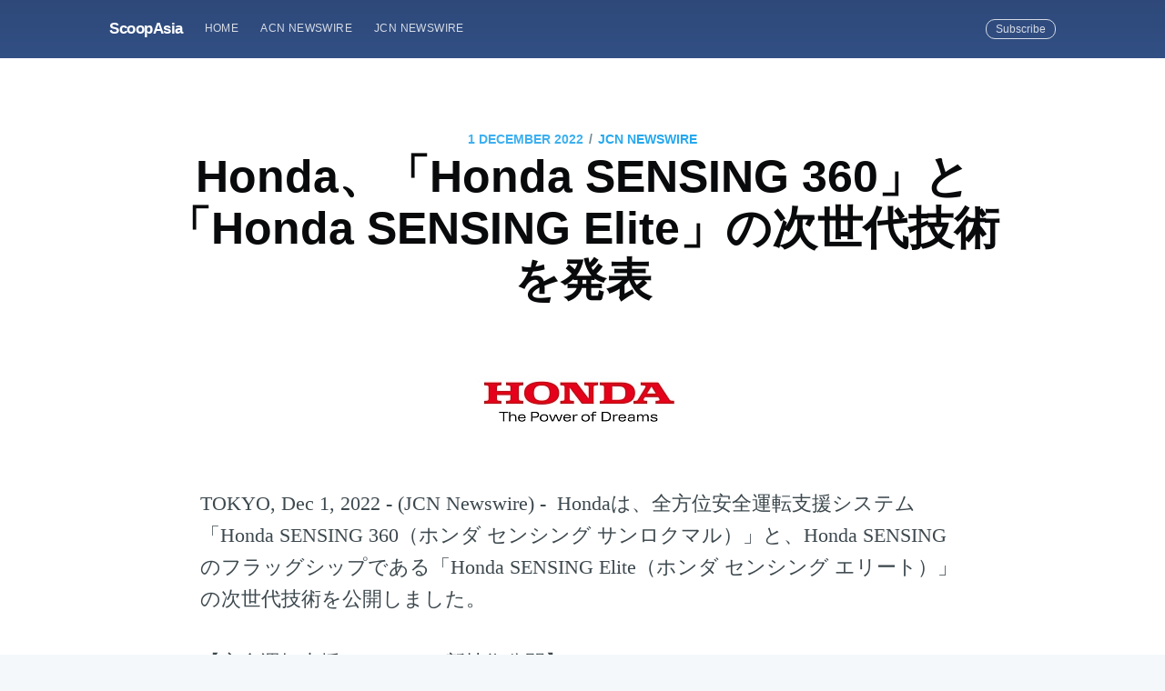

--- FILE ---
content_type: text/html; charset=utf-8
request_url: https://scoopasia.com/honda-honda-sensing-360-to-honda-sensing-elite-noci-shi-dai-ji-shu-wofa-biao/
body_size: 7928
content:
<!DOCTYPE html>
<html lang="en">
<head>

    <meta charset="utf-8" />
    <meta http-equiv="X-UA-Compatible" content="IE=edge" />

    <title>Honda、「Honda SENSING 360」と「Honda SENSING Elite」の次世代技術を発表</title>
    <meta name="HandheldFriendly" content="True" />
    <meta name="viewport" content="width=device-width, initial-scale=1.0" />

    <link rel="stylesheet" type="text/css" href="/assets/built/screen.css?v=09088ba9ee" />

    <meta name="description" content="Hondaは、全方位安全運転支援システム「Honda SENSING 360（ホンダ センシング サンロクマル）」と、Honda SENSINGのフラッグシップである「Honda SENSING Elite（ホンダ センシング エリート）」の次世代技術を公開しました。" />
    <link rel="shortcut icon" href="/favicon.ico" type="image/x-icon" />
    <link rel="canonical" href="https://scoopasia.com/honda-honda-sensing-360-to-honda-sensing-elite-noci-shi-dai-ji-shu-wofa-biao/" />
    <meta name="referrer" content="no-referrer-when-downgrade" />
    <link rel="amphtml" href="https://scoopasia.com/honda-honda-sensing-360-to-honda-sensing-elite-noci-shi-dai-ji-shu-wofa-biao/amp/" />
    
    <meta property="og:site_name" content="ScoopAsia" />
    <meta property="og:type" content="article" />
    <meta property="og:title" content="Honda、「Honda SENSING 360」と「Honda SENSING Elite」の次世代技術を発表" />
    <meta property="og:description" content="TOKYO, Dec 1, 2022 - (JCN Newswire) -  Hondaは、全方位安全運転支援システム「Honda SENSING
360（ホンダ センシング サンロクマル）」と、Honda SENSINGのフラッグシップである「Honda SENSING Elite（ホンダ センシング
エリート）」の次世代技術を公開しました。

【安全運転支援システムの新技術公開】
● Honda SENSING 360 
Honda SENSING
360に次世代技術として、ドライバー異常や周辺環境を検知し事故のリスクを減らすことで、ドライバー運転負荷をさらに軽減する新機能を追加。
これらの新機能を2024年よりグローバルで順次適用開始

● Honda SENSING Elite
Honda SENSING Eliteの次世代技術として、Honda独自のAI技術を活用した認知・理解
技術により、従来の高速道路に加え一般道路も含めた自宅から目的地までシームレスな移動を支援する技術を新開発。
これらの技術を2020年代半ばから順次適用開始

【2030年に向けた安全運転支援システムの" />
    <meta property="og:url" content="https://scoopasia.com/honda-honda-sensing-360-to-honda-sensing-elite-noci-shi-dai-ji-shu-wofa-biao/" />
    <meta property="article:published_time" content="2022-12-01T09:00:00.000Z" />
    <meta property="article:modified_time" content="2022-12-01T02:00:06.000Z" />
    <meta property="article:tag" content="JCN Newswire" />
    
    <meta property="article:author" content="https://www.facebook.com/jcnnewswire" />
    <meta name="twitter:card" content="summary" />
    <meta name="twitter:title" content="Honda、「Honda SENSING 360」と「Honda SENSING Elite」の次世代技術を発表" />
    <meta name="twitter:description" content="TOKYO, Dec 1, 2022 - (JCN Newswire) -  Hondaは、全方位安全運転支援システム「Honda SENSING
360（ホンダ センシング サンロクマル）」と、Honda SENSINGのフラッグシップである「Honda SENSING Elite（ホンダ センシング
エリート）」の次世代技術を公開しました。

【安全運転支援システムの新技術公開】
● Honda SENSING 360 
Honda SENSING
360に次世代技術として、ドライバー異常や周辺環境を検知し事故のリスクを減らすことで、ドライバー運転負荷をさらに軽減する新機能を追加。
これらの新機能を2024年よりグローバルで順次適用開始

● Honda SENSING Elite
Honda SENSING Eliteの次世代技術として、Honda独自のAI技術を活用した認知・理解
技術により、従来の高速道路に加え一般道路も含めた自宅から目的地までシームレスな移動を支援する技術を新開発。
これらの技術を2020年代半ばから順次適用開始

【2030年に向けた安全運転支援システムの" />
    <meta name="twitter:url" content="https://scoopasia.com/honda-honda-sensing-360-to-honda-sensing-elite-noci-shi-dai-ji-shu-wofa-biao/" />
    <meta name="twitter:label1" content="Written by" />
    <meta name="twitter:data1" content="JCN Newswire" />
    <meta name="twitter:label2" content="Filed under" />
    <meta name="twitter:data2" content="JCN Newswire" />
    <meta name="twitter:creator" content="@JCNNewswire" />
    
    <script type="application/ld+json">
{
    "@context": "https://schema.org",
    "@type": "Article",
    "publisher": {
        "@type": "Organization",
        "name": "ScoopAsia",
        "logo": {
            "@type": "ImageObject",
            "url": "https://scoopasia.com/favicon.ico",
            "width": 60,
            "height": 60
        }
    },
    "author": {
        "@type": "Person",
        "name": "JCN Newswire",
        "image": {
            "@type": "ImageObject",
            "url": "https://scoopasia.com/content/images/2019/08/1460091_534366143320301_2014129365_n--1-.jpg",
            "width": 180,
            "height": 180
        },
        "url": "https://scoopasia.com/author/jcnnewswire/",
        "sameAs": [
            "https://www.jcnnewswire.com",
            "https://www.facebook.com/jcnnewswire",
            "https://twitter.com/JCNNewswire"
        ]
    },
    "headline": "Honda、「Honda SENSING 360」と「Honda SENSING Elite」の次世代技術を発表",
    "url": "https://scoopasia.com/honda-honda-sensing-360-to-honda-sensing-elite-noci-shi-dai-ji-shu-wofa-biao/",
    "datePublished": "2022-12-01T09:00:00.000Z",
    "dateModified": "2022-12-01T02:00:06.000Z",
    "keywords": "JCN Newswire",
    "description": "TOKYO, Dec 1, 2022 - (JCN Newswire) -  Hondaは、全方位安全運転支援システム「Honda SENSING\n360（ホンダ センシング サンロクマル）」と、Honda SENSINGのフラッグシップである「Honda SENSING Elite（ホンダ センシング\nエリート）」の次世代技術を公開しました。\n\n【安全運転支援システムの新技術公開】\n● Honda SENSING 360 \nHonda SENSING\n360に次世代技術として、ドライバー異常や周辺環境を検知し事故のリスクを減らすことで、ドライバー運転負荷をさらに軽減する新機能を追加。\nこれらの新機能を2024年よりグローバルで順次適用開始\n\n● Honda SENSING Elite\nHonda SENSING Eliteの次世代技術として、Honda独自のAI技術を活用した認知・理解\n技術により、従来の高速道路に加え一般道路も含めた自宅から目的地までシームレスな移動を支援する技術を新開発。\nこれらの技術を2020年代半ばから順次適用開始\n\n【2030年に向けた安全運転支援システムの",
    "mainEntityOfPage": {
        "@type": "WebPage",
        "@id": "https://scoopasia.com/"
    }
}
    </script>

    <meta name="generator" content="Ghost 2.28" />
    <link rel="alternate" type="application/rss+xml" title="ScoopAsia" href="https://scoopasia.com/rss/" />
    <style>
.site-header{
background:#3e63a5;
}
</style>
<!-- Global site tag (gtag.js) - Google Analytics -->
<script async src="https://www.googletagmanager.com/gtag/js?id=UA-150818842-1"></script>
<script>
  window.dataLayer = window.dataLayer || [];
  function gtag(){dataLayer.push(arguments);}
  gtag('js', new Date());

  gtag('config', 'UA-150818842-1');
</script>

</head>
<body class="post-template tag-jcnnewswire">

    <div class="site-wrapper">

        

<header class="site-header outer">
    <div class="inner">
        <nav class="site-nav">
    <div class="site-nav-left">
                <a class="site-nav-logo" href="https://scoopasia.com">ScoopAsia</a>
            <ul class="nav" role="menu">
    <li class="nav-home" role="menuitem"><a href="https://scoopasia.com/">Home</a></li>
    <li class="nav-acn-newswire" role="menuitem"><a href="https://scoopasia.com/author/acnnewswire/">ACN Newswire</a></li>
    <li class="nav-jcn-newswire" role="menuitem"><a href="https://scoopasia.com/author/jcnnewswire/">JCN Newswire</a></li>
</ul>

    </div>
    <div class="site-nav-right">
        <div class="social-links">
        </div>
            <a class="subscribe-button" href="#subscribe">Subscribe</a>
    </div>
</nav>
    </div>
</header>


<main id="site-main" class="site-main outer">
    <div class="inner">

        <article class="post-full post tag-jcnnewswire no-image">

            <header class="post-full-header">
                <section class="post-full-meta">
                    <time class="post-full-meta-date" datetime="2022-12-01">1 December 2022</time>
                        <span class="date-divider">/</span> <a href="/tag/jcnnewswire/">JCN Newswire</a>
                </section>
                <h1 class="post-full-title">Honda、「Honda SENSING 360」と「Honda SENSING Elite」の次世代技術を発表</h1>
            </header>


            <section class="post-full-content">
                <div class="post-content">
                    <!--kg-card-begin: image--><figure class="kg-card kg-image-card"><img src="https://www.acnnewswire.com/images/company/HondaLogo.240.jpg" class="kg-image"></figure><!--kg-card-end: image--><p>TOKYO, Dec 1, 2022 - (JCN Newswire) -  Hondaは、全方位安全運転支援システム「Honda SENSING 360（ホンダ センシング サンロクマル）」と、Honda SENSINGのフラッグシップである「Honda SENSING Elite（ホンダ センシング エリート）」の次世代技術を公開しました。<br><br>【安全運転支援システムの新技術公開】<br>● Honda SENSING 360 <br>Honda SENSING 360に次世代技術として、ドライバー異常や周辺環境を検知し事故のリスクを減らすことで、ドライバー運転負荷をさらに軽減する新機能を追加。<br>これらの新機能を2024年よりグローバルで順次適用開始<br><br>● Honda SENSING Elite<br>Honda SENSING Eliteの次世代技術として、Honda独自のAI技術を活用した認知・理解<br>技術により、従来の高速道路に加え一般道路も含めた自宅から目的地までシームレスな移動を支援する技術を新開発。<br>これらの技術を2020年代半ばから順次適用開始<br><br>【2030年に向けた安全運転支援システムの適用目標】<br>2030年に全世界でHondaの二輪・四輪車が関与する交通事故死者半減を目指すため<br>●2030年までに二輪検知機能付Honda SENSINGの全世界の四輪全機種への適用を目指す<br>●2030年までに先進国でHonda SENSING 360の四輪全機種への適用を目指す<br><br>Hondaは、道を使う誰もが事故に遭わない社会の実現を目指し「Safety for Everyone」のスローガンのもと、ハード・ソフトの両面で安全技術の研究開発に取り組んでいます。現在量産車で展開をしている安全運転支援システムHonda SENSINGは、日米で99％、グローバルで86％の新車に搭載され、累計販売台数は1,400万台に上ります。<br><br>また、2021年には、自動運転レベル3に適合するトラフィックジャムパイロット（渋滞運転機能）を搭載したHonda SENSING Eliteを発売。さらに、この技術の研究開発で培われた知見を生かし、2022年には車両周辺の死角をカバーし、交通事故の回避やドライバーの運転負荷軽減をサポートする全方位安全運転支援システムHonda SENSING 360を、中国から展開を開始するなど、機能を進化させ続けてきました。<br><br>今回発表した技術は、Honda SENSING 360の次世代技術として、ドライバー異常や周辺環境を検知し事故を未然に防ぐことで、ドライバー運転負荷をさらに軽減する新機能を提供するもので、2024年以降、従来のHonda SENSING 360に追加され、順次グローバルでの適用を始めます。また、Honda SENSING Eliteの次世代技術として、Honda独自のAI技術を活用した認知・理解技術により、従来の高速道路に加え一般道路も含めた自宅から目的地までシームレスな移動を支援する機能を新開発しました。<br><br>今後については、2030年までに全世界において二輪検知機能付Honda SENSINGの四輪車全機種への適用を目指します。また、先進国にてHonda SENSING 360を2030年までに四輪車全機種へ適用し、さらに機能の進化を続けることで、2030年に全世界で、Hondaの二輪車、四輪車が関与する交通事故死者半減を目指します。<br><br>Honda は 2050年に全世界で Honda の二輪車、四輪車が関与する交通事故の死者をゼロにすることを目指しています。これからも、二輪車と四輪車を手掛ける Honda ならではの強みを安全技術の研究開発に生かし、“事故に遭わない社会”の実現をリードするため、真摯に取り組んでいきます。<br><br>本リリースの詳細は下記をご参照ください。<br><a href="https://www.honda.co.jp/news/2022/c221201.html">https://www.honda.co.jp/news/2022/c221201.html</a><br><br>概要：本田技研工業株式会社<br><br>詳細は <a href="http://www.honda.co.jp">www.honda.co.jp</a> をご覧ください。<br><br> Copyright 2022 JCN Newswire. All rights reserved. www.jcnnewswire.com</p>
                </div>
            </section>

            <section class="subscribe-form">
                <h3 class="subscribe-form-title">Subscribe to ScoopAsia</h3>
                <p>Get the latest posts delivered right to your inbox</p>
                <form method="post" action="/subscribe/" id="" class="">
    <input class="confirm" type="hidden" name="confirm"  /><input class="location" type="hidden" name="location"  /><input class="referrer" type="hidden" name="referrer"  />

    <div class="form-group">
        <input class="subscribe-email" type="email" name="email" placeholder="youremail@example.com" />
    </div>
    <button id="" class="" type="submit"><span>Subscribe</span></button>
    
<script>
    (function(g,h,o,s,t){
        var buster = function(b,m) {
            h[o]('input.'+b).forEach(function (i) {
                i.value=i.value || m;
            });
        };
        buster('location', g.location.href);
        buster('referrer', h.referrer);
    })(window,document,'querySelectorAll','value');
</script>

</form>


            </section>

            <footer class="post-full-footer">


                    
<section class="author-card">
        <img class="author-profile-image" src="/content/images/size/w100/2019/08/1460091_534366143320301_2014129365_n--1-.jpg" alt="JCN Newswire" />
    <section class="author-card-content">
        <h4 class="author-card-name"><a href="/author/jcnnewswire/">JCN Newswire</a></h4>
            <p>JCN Newswire supports Japanese companies and organizations with press release distribution to stakeholders in Asia and worldwide.</p>
    </section>
</section>
<div class="post-full-footer-right">
    <a class="author-card-button" href="/author/jcnnewswire/">Read More</a>
</div>


            </footer>


        </article>

    </div>
</main>

<aside class="read-next outer">
    <div class="inner">
        <div class="read-next-feed">
                <article class="read-next-card"

                >
                    <header class="read-next-card-header">
                        <small class="read-next-card-header-sitetitle">&mdash; ScoopAsia &mdash;</small>
                        <h3 class="read-next-card-header-title"><a href="/tag/jcnnewswire/">JCN Newswire</a></h3>
                    </header>
                    <div class="read-next-divider"><svg xmlns="http://www.w3.org/2000/svg" viewBox="0 0 24 24"><path d="M13 14.5s2 3 5 3 5.5-2.463 5.5-5.5S21 6.5 18 6.5c-5 0-7 11-12 11C2.962 17.5.5 15.037.5 12S3 6.5 6 6.5s4.5 3.5 4.5 3.5"/></svg>
</div>
                    <div class="read-next-card-content">
                        <ul>
                            <li><a href="/vap-groups-global-ai-show-explores-the-future-of-ai-with-over-3-000-participants/">VAP Group&#x27;s Global AI Show Explores the Future of AI with Over 3,000 Participants</a></li>
                            <li><a href="/from-visionary-talks-to-futuristic-robots-vap-groups-global-blockchain-show-dazzles-dubai/">From Visionary Talks to Futuristic Robots: VAP Group&#x27;s Global Blockchain Show Dazzles Dubai</a></li>
                            <li><a href="/seamless-hdb-renovations-how-2-design-combines-expertise-with-in-house-solutions/">Seamless HDB Renovations: How 2 Design Combines Expertise with In-House Solutions</a></li>
                        </ul>
                    </div>
                    <footer class="read-next-card-footer">
                        <a href="/tag/jcnnewswire/">See all 10846 posts →</a>
                    </footer>
                </article>

                <article class="post-card post tag-acnnewswire no-image">


    <div class="post-card-content">

        <a class="post-card-content-link" href="/fully-charged-wuling-motors-sets-sail-on-completion-of-the-restructuring-of-new-energy-business/">

            <header class="post-card-header">
                    <span class="post-card-tags">ACN Newswire</span>
                <h2 class="post-card-title">Fully Charged Wuling Motors Sets Sail On Completion of the Restructuring of New Energy Business</h2>
            </header>

            <section class="post-card-excerpt">
                <p>HONG KONG, Dec 1, 2022 - (ACN Newswire) -  It was recently known to us that Wuling Motors (00305. HK) had completed the capital increase into Wuling New Energy. Wuling Motors, capitalized from</p>
            </section>

        </a>

        <footer class="post-card-meta">

            <ul class="author-list">
                <li class="author-list-item">

                    <div class="author-name-tooltip">
                        ACN Newswire
                    </div>

                        <a href="/author/acnnewswire/" class="static-avatar">
                            <img class="author-profile-image" src="/content/images/size/w100/2019/08/acnfb.jpg" alt="ACN Newswire" />
                        </a>
                </li>
            </ul>

            <span class="reading-time">4 min read</span>

        </footer>

    </div>

</article>

                <article class="post-card post tag-jcnnewswire no-image">


    <div class="post-card-content">

        <a class="post-card-content-link" href="/ezai-sanantonioru-gansinpoziumu2022niokerueriburinnoqian-lin-chuang-oyobilin-chuang-yan-jiu-niguan-suruyan-ti-nituitefa-biao/">

            <header class="post-card-header">
                    <span class="post-card-tags">JCN Newswire</span>
                <h2 class="post-card-title">エーザイ、サンアントニオ乳がんシンポジウム2022におけるエリブリンの前臨床および臨床研究に関する演題について発表</h2>
            </header>

            <section class="post-card-excerpt">
                <p>TOKYO, Dec 1, 2022 - (JCN Newswire) -  エーザイ株式会社（本社：東京都、代表執行役 CEO：内藤晴夫）は、2022年12月6日から10日まで米国テキサス州サンアントニオおよびバーチャル形式で開催される「サンアントニオ乳がんシンポジウム 2022」において、自社創製の抗がん剤エリブリンメシル酸塩（製品名：「ハラヴェン(R)」、以下 エリブリン）に関する最新知見を発表することをお知らせします。本学会では、2 つの臨床第III相試験（EMBRACEおよび301試験）の事後サブグループ解析結果、ホルモン受容体陽性/HER2</p>
            </section>

        </a>

        <footer class="post-card-meta">

            <ul class="author-list">
                <li class="author-list-item">

                    <div class="author-name-tooltip">
                        JCN Newswire
                    </div>

                        <a href="/author/jcnnewswire/" class="static-avatar">
                            <img class="author-profile-image" src="/content/images/size/w100/2019/08/1460091_534366143320301_2014129365_n--1-.jpg" alt="JCN Newswire" />
                        </a>
                </li>
            </ul>

            <span class="reading-time">1 min read</span>

        </footer>

    </div>

</article>

        </div>
    </div>
</aside>

<div class="floating-header">
    <div class="floating-header-logo">
        <a href="https://scoopasia.com">
                <img src="/content/images/size/w30/2019/08/favicon.ico" alt="ScoopAsia icon" />
            <span>ScoopAsia</span>
        </a>
    </div>
    <span class="floating-header-divider">&mdash;</span>
    <div class="floating-header-title">Honda、「Honda SENSING 360」と「Honda SENSING Elite」の次世代技術を発表</div>
    <div class="floating-header-share">
        <div class="floating-header-share-label">Share this <svg xmlns="http://www.w3.org/2000/svg" viewBox="0 0 24 24">
    <path d="M7.5 15.5V4a1.5 1.5 0 1 1 3 0v4.5h2a1 1 0 0 1 1 1h2a1 1 0 0 1 1 1H18a1.5 1.5 0 0 1 1.5 1.5v3.099c0 .929-.13 1.854-.385 2.748L17.5 23.5h-9c-1.5-2-5.417-8.673-5.417-8.673a1.2 1.2 0 0 1 1.76-1.605L7.5 15.5zm6-6v2m-3-3.5v3.5m6-1v2"/>
</svg>
</div>
        <a class="floating-header-share-tw" href="https://twitter.com/share?text=Honda%E3%80%81%E3%80%8CHonda%20SENSING%20360%E3%80%8D%E3%81%A8%E3%80%8CHonda%20SENSING%20Elite%E3%80%8D%E3%81%AE%E6%AC%A1%E4%B8%96%E4%BB%A3%E6%8A%80%E8%A1%93%E3%82%92%E7%99%BA%E8%A1%A8&amp;url=https://scoopasia.com/honda-honda-sensing-360-to-honda-sensing-elite-noci-shi-dai-ji-shu-wofa-biao/"
            onclick="window.open(this.href, 'share-twitter', 'width=550,height=235');return false;">
            <svg xmlns="http://www.w3.org/2000/svg" viewBox="0 0 32 32"><path d="M30.063 7.313c-.813 1.125-1.75 2.125-2.875 2.938v.75c0 1.563-.188 3.125-.688 4.625a15.088 15.088 0 0 1-2.063 4.438c-.875 1.438-2 2.688-3.25 3.813a15.015 15.015 0 0 1-4.625 2.563c-1.813.688-3.75 1-5.75 1-3.25 0-6.188-.875-8.875-2.625.438.063.875.125 1.375.125 2.688 0 5.063-.875 7.188-2.5-1.25 0-2.375-.375-3.375-1.125s-1.688-1.688-2.063-2.875c.438.063.813.125 1.125.125.5 0 1-.063 1.5-.25-1.313-.25-2.438-.938-3.313-1.938a5.673 5.673 0 0 1-1.313-3.688v-.063c.813.438 1.688.688 2.625.688a5.228 5.228 0 0 1-1.875-2c-.5-.875-.688-1.813-.688-2.75 0-1.063.25-2.063.75-2.938 1.438 1.75 3.188 3.188 5.25 4.25s4.313 1.688 6.688 1.813a5.579 5.579 0 0 1 1.5-5.438c1.125-1.125 2.5-1.688 4.125-1.688s3.063.625 4.188 1.813a11.48 11.48 0 0 0 3.688-1.375c-.438 1.375-1.313 2.438-2.563 3.188 1.125-.125 2.188-.438 3.313-.875z"/></svg>
        </a>
        <a class="floating-header-share-fb" href="https://www.facebook.com/sharer/sharer.php?u=https://scoopasia.com/honda-honda-sensing-360-to-honda-sensing-elite-noci-shi-dai-ji-shu-wofa-biao/"
            onclick="window.open(this.href, 'share-facebook','width=580,height=296');return false;">
            <svg xmlns="http://www.w3.org/2000/svg" viewBox="0 0 32 32"><path d="M19 6h5V0h-5c-3.86 0-7 3.14-7 7v3H8v6h4v16h6V16h5l1-6h-6V7c0-.542.458-1 1-1z"/></svg>
        </a>
    </div>
    <progress id="reading-progress" class="progress" value="0">
        <div class="progress-container">
            <span class="progress-bar"></span>
        </div>
    </progress>
</div>




        <footer class="site-footer outer">
            <div class="site-footer-content inner">
                <section class="copyright"><a href="https://scoopasia.com">ScoopAsia</a> &copy; 2026</section>
                <nav class="site-footer-nav">
                    <a href="https://scoopasia.com">Latest Posts</a>
                    
                    
                  
                </nav>
            </div>
        </footer>

    </div>

    <div id="subscribe" class="subscribe-overlay">
        <a class="subscribe-overlay-close" href="#"></a>
        <div class="subscribe-overlay-content">
            <h1 class="subscribe-overlay-title">Subscribe to ScoopAsia</h1>
            <p class="subscribe-overlay-description">Stay up to date! Get all the latest &amp; greatest posts delivered straight to your inbox</p>
            <form method="post" action="/subscribe/" id="" class="">
    <input class="confirm" type="hidden" name="confirm"  /><input class="location" type="hidden" name="location"  /><input class="referrer" type="hidden" name="referrer"  />

    <div class="form-group">
        <input class="subscribe-email" type="email" name="email" placeholder="youremail@example.com" />
    </div>
    <button id="" class="" type="submit"><span>Subscribe</span></button>
    
<script>
    (function(g,h,o,s,t){
        var buster = function(b,m) {
            h[o]('input.'+b).forEach(function (i) {
                i.value=i.value || m;
            });
        };
        buster('location', g.location.href);
        buster('referrer', h.referrer);
    })(window,document,'querySelectorAll','value');
</script>

</form>


        </div>
    </div>

    <script>
        var images = document.querySelectorAll('.kg-gallery-image img');
        images.forEach(function (image) {
            var container = image.closest('.kg-gallery-image');
            var width = image.attributes.width.value;
            var height = image.attributes.height.value;
            var ratio = width / height;
            container.style.flex = ratio + ' 1 0%';
        })
    </script>


    <script
        src="https://code.jquery.com/jquery-3.2.1.min.js"
        integrity="sha256-hwg4gsxgFZhOsEEamdOYGBf13FyQuiTwlAQgxVSNgt4="
        crossorigin="anonymous">
    </script>
    <script type="text/javascript" src="/assets/built/jquery.fitvids.js?v=09088ba9ee"></script>


    <script>

// NOTE: Scroll performance is poor in Safari
// - this appears to be due to the events firing much more slowly in Safari.
//   Dropping the scroll event and using only a raf loop results in smoother
//   scrolling but continuous processing even when not scrolling
$(document).ready(function () {
    // Start fitVids
    var $postContent = $(".post-full-content");
    $postContent.fitVids();
    // End fitVids

    var progressBar = document.querySelector('#reading-progress');
    var header = document.querySelector('.floating-header');
    var title = document.querySelector('.post-full-title');

    var lastScrollY = window.scrollY;
    var lastWindowHeight = window.innerHeight;
    var lastDocumentHeight = $(document).height();
    var ticking = false;

    function onScroll() {
        lastScrollY = window.scrollY;
        requestTick();
    }

    function onResize() {
        lastWindowHeight = window.innerHeight;
        lastDocumentHeight = $(document).height();
        requestTick();
    }

    function requestTick() {
        if (!ticking) {
            requestAnimationFrame(update);
        }
        ticking = true;
    }

    function update() {
        var trigger = title.getBoundingClientRect().top + window.scrollY;
        var triggerOffset = title.offsetHeight + 35;
        var progressMax = lastDocumentHeight - lastWindowHeight;

        // show/hide floating header
        if (lastScrollY >= trigger + triggerOffset) {
            header.classList.add('floating-active');
        } else {
            header.classList.remove('floating-active');
        }

        progressBar.setAttribute('max', progressMax);
        progressBar.setAttribute('value', lastScrollY);

        ticking = false;
    }

    window.addEventListener('scroll', onScroll, {passive: true});
    window.addEventListener('resize', onResize, false);

    update();

});
</script>


    <style>
.site-footer{
background:#3e63a5;
}
</style>

</body>
</html>
